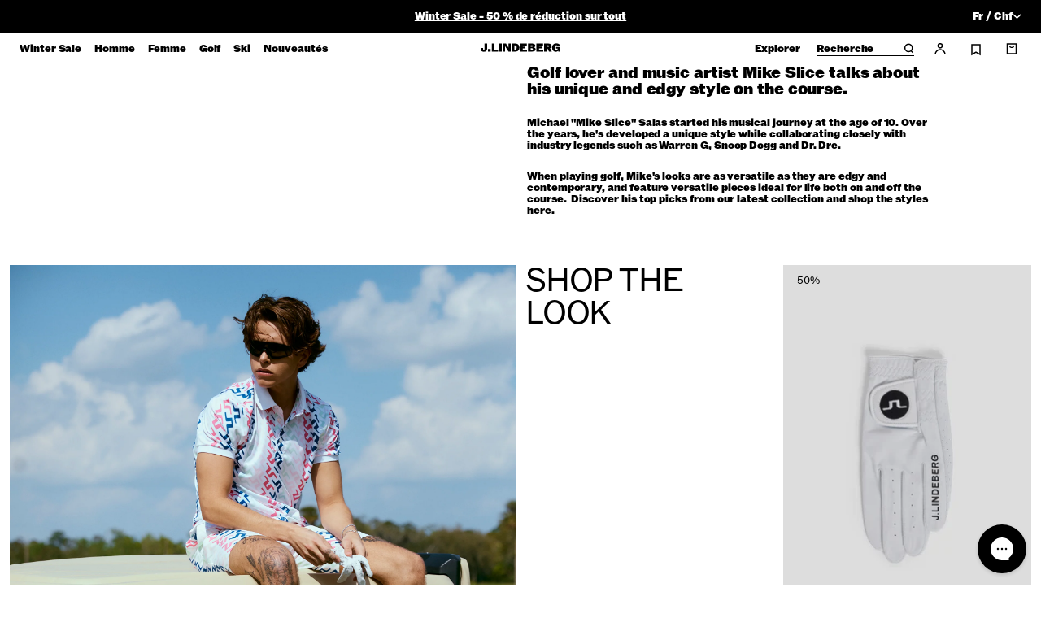

--- FILE ---
content_type: text/json
request_url: https://conf.config-security.com/model
body_size: 87
content:
{"title":"recommendation AI model (keras)","structure":"release_id=0x3e:30:30:66:22:66:2c:63:50:4f:78:6a:48:74:37:6a:31:48:66:56:7b:25:31:4b:53:70:6f:7c:76;keras;7krzu9q2z6strejd5gjokvxtz56m6pyksikwp1izf9gxgccpr509upyawxfirtg3anexa13i","weights":"../weights/3e303066.h5","biases":"../biases/3e303066.h5"}